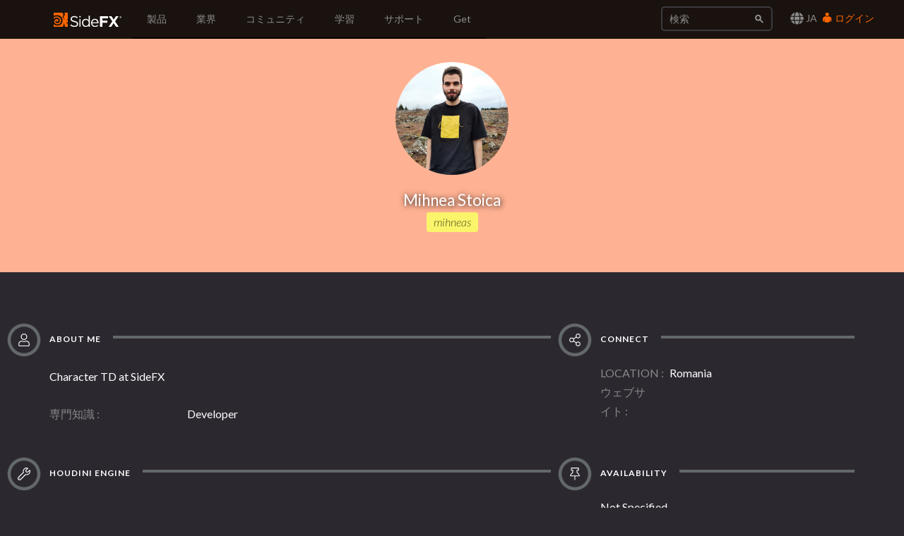

--- FILE ---
content_type: text/html; charset=utf-8
request_url: https://www.sidefx.com/ja/profile/mihneas/
body_size: 8838
content:

<!doctype html>
<html lang="ja">


<head>

    
    <script nonce="vPysz5wqFiCZFxenko2QoQ==">(function(w,d,s,l,i){w[l]=w[l]||[];w[l].push({'gtm.start':
    new Date().getTime(),event:'gtm.js'});var f=d.getElementsByTagName(s)[0],
    j=d.createElement(s),dl=l!='dataLayer'?'&l='+l:'';j.async=true;j.src=
    'https://www.googletagmanager.com/gtm.js?id='+i+dl;var n=d.querySelector('[nonce]');
    n&&j.setAttribute('nonce',n.nonce||n.getAttribute('nonce'));f.parentNode.insertBefore(j,f);
    })(window,document,'script','dataLayer','GTM-5TNSHCK');</script>
    

<meta http-equiv="Content-type" content="text/html; charset=utf-8">
<meta http-equiv="X-UA-Compatible" content="IE=edge">
<meta name="viewport" content="width=device-width, initial-scale=1.0">
<meta name="keywords" content="">
<meta name="description" property="og:description" content="">
<meta name="google-site-verification" content="CpSfgl412XOtwVzYMOp3ZfFPcZ6B7tp2zVo-bFP5W34" />
<title>mihneas | SideFX</title>
<meta property="og:image" content="https://static.sidefx.com/images/apple-touch-icon.png">
<link rel="icon" href="https://static.sidefx.com/images/favicon.svg" type="image/svg+xml">
<link rel="icon" href="https://static.sidefx.com/images/favicon.ico" type="image/x-icon">
<link rel="apple-touch-icon" sizes="180x180" href="https://static.sidefx.com/images/apple-touch-icon.png">
<link rel="icon" sizes="180x180" href="https://static.sidefx.com/images/apple-touch-icon.png">
<link rel="mask-icon" href="https://static.sidefx.com/images/safari-pinned-tab.svg" color="#ff6600">


<script src="https://static.sidefx.com/js/jquery-1.12.0.min.js"></script>

<link href="https://static.sidefx.com/bundles/common-8c68756d2d4b9a553667.min.css" rel="stylesheet" />



<link rel="stylesheet" href="https://static.sidefx.com/cartridge/css/cartridge.css">



<link rel="stylesheet" href="https://static.sidefx.com/css/lity.css">


<script src="https://static.sidefx.com/bundles/common-8c68756d2d4b9a553667.min.js" ></script>


<script src="https://static.sidefx.com/js/bootstrap.min.js"></script>
<script src="https://static.sidefx.com/js/flat-ui-pro.min.js"></script>

  
  <script src="https://static.sidefx.com/js/vue.min.js"></script>
  

 <script src="https://static.sidefx.com/js/keyboard-acc.min.js"></script>

<script type="text/javascript" src="https://static.sidefx.com/js/lity.min.js" ></script>


<!--[if lt IE 9]>
<script src="https://static.sidefx.com/js/html5shiv.js"></script>
<script src="https://static.sidefx.com/js/respond.min.js"></script>
<![endif]-->


</head>

<body id="user-profile">


  
  <noscript><iframe src="https://www.googletagmanager.com/ns.html?id=GTM-5TNSHCK"
  height="0" width="0" style="display:none;visibility:hidden" title="Google Tag Manager"></iframe></noscript>
  


<nav class="navbar navbar-inverse navbar-fixed-top" aria-label="SideFX Menu">
    
    <noscript>
      <div class="offline-warning">
        <img alt="This website requires a browser with javascript activated. Please enable javascript before continuing." src="https://static.sidefx.com/images/noscript-warning.png" />
      </div>
    </noscript>

    
      
      <div id="sfx-login-dialog" class="collapse dialog dialog-default">
          
<div class="container">
  <form method="post" id="top-login-form" class="form-inline login-form" action="/ja/login/?next=/ja/profile/mihneas/">
    <input type="hidden" name="csrfmiddlewaretoken" value="5HcoKADBJioUOIP8eRtrLOKVEsbA5dCmtw7NgLODmfahiXFmVr5TWRZOAuYOX4xZ">
    <div class="form-group form-group">
      <input type="text" name="username" class="form-control login-field" id="sfx-login-username" placeholder="ユーザーネーム">
      <label class="login-field-icon fui-user" for="sfx-login-username"></label>
    </div>
    <div class="form-group form-group">
      <input type="password" name="password" class="form-control login-field" id="sfx-login-password" placeholder="Password" maxlength="4096">
      <label class="login-field-icon fui-lock" for="sfx-login-password"></label>
    </div>
    <input type="hidden" name="next" value="/ja/profile/mihneas/" />
    <input class="btn btn-primary-outline btn-wide" type="submit" value="ログイン" />
  </form>
  <div class="other">
    <small>
      <span >Forgot your password? &nbsp;&nbsp;<a href="/ja/password/reset/">Click here</a></span> &nbsp;&nbsp;•&nbsp;&nbsp;
      <span >No account yet? &nbsp;&nbsp;<a href="/ja/register/" class="register">Please Register</a></span> &nbsp;&nbsp;
      
        •&nbsp;&nbsp;
        <span >Or login using &nbsp;
            <a class="social-auth" href="/ja/login/google-oauth2/?next=/ja/profile/mihneas/"><img src="https://static.sidefx.com/images/accounts/login/ico_google.svg"></a>
            <a class="social-auth" href="/ja/login/live/?next=/ja/profile/mihneas/"><img src="https://static.sidefx.com/images/accounts/login/ico_microsoft.png"></a>
            <a class="social-auth" href="/ja/login/yahoo-oauth2/?next=/ja/profile/mihneas/"><img src="https://static.sidefx.com/images/accounts/login/ico_yahoo.png"></a>
        </span>
      
    </small>
  </div>
</div>
      </div>
      <div id="sfx-login" class="navbar-text pull-right">
      <span id="language_selector" data-toggle="modal" data-target="#languageModal" tabindex="4"><i class="fa fa-lg fa-globe" aria-hidden="true"></i> JA</span>
        <a class="text" href="#sfx-login-dialog" data-toggle="collapse" tabindex="5"><i class="fui-user"></i> ログイン</a>
      </div>
      
      

    <button type="button" class="navbar-toggle pull-left collapsed" data-toggle="collapse" data-target="#js-bootstrap-collapse">
      <span class="sr-only">Toggle Navigation</span>
      <span class="icon-bar top-bar"></span>
      <span class="icon-bar middle-bar"></span>
      <span class="icon-bar bottom-bar"></span>
    </button>

    <div class="container">
    <div class="navbar-header">
      
      <a class="navbar-left" href="/ja/" tabindex="1"><img src="https://static.sidefx.com/images/ui/sfx_logo.svg" alt="SideFX Homepage"></a>
      
    </div>

    <div class="navbar-collapse collapse" id="js-bootstrap-collapse">
      

<form class="navbar-form navbar-right" action="/ja/search/" name="searchform" id="search" role="search">
<div class="form-group">
    <div class="input-group">
        <input class="form-control" name="q" id="navbar_search_input" type="search" placeholder="検索">
        <span class="input-group-btn">
            <button type="submit" class="btn"><span class="fui-search"></span></button>
        </span>
    </div>
</div>
</form>
      
        
<ul id="acc-menubar"class="nav navbar-nav" role="menubar"><li id="top_menu_143" class="dropdown" role="none"><a role="menuitem" tabindex="3" aria-haspopup="true" aria-expanded="false"
        
        class="dropdown-toggle disabled" data-toggle="dropdown"
        >
            製品
        </a><ul class="dropdown-menu" role="menubar"><li id="top_menu_3633" class="dropdown dropdown-hover" role="none"><a role="menuitem" tabindex="-1"
        
        class="sub_active" data-toggle="dropdown" aria-haspopup="true" aria-expanded="false"
        >新機能</a><ul class="submenu" role="menu"><li id="top_menu_3633" role="none"><a role="menuitem" href="/ja/products/whats-new-in-h21/" tabindex="-1" aria-haspopup="true" aria-expanded="false">
        概要
    </a><li id="top_menu_3636"><a role="menuitem" href="/ja/products/whats-new-in-h21/animation/">アニメーション</a></li><li id="top_menu_3637"><a role="menuitem" href="/ja/products/whats-new-in-h21/rigging/">リギング</a></li><li id="top_menu_3642"><a role="menuitem" href="/ja/products/whats-new-in-h21/cfx/">CFX</a></li><li id="top_menu_3638"><a role="menuitem" href="/ja/products/whats-new-in-h21/vfx/">VFX</a></li><li id="top_menu_3639"><a role="menuitem" href="/ja/products/whats-new-in-h21/lookdev/">ルックデブ</a></li><li id="top_menu_3640"><a role="menuitem" href="/ja/products/whats-new-in-h21/copernicus/">Copernicus</a></li><li id="top_menu_3641"><a role="menuitem" href="/ja/products/whats-new-in-h21/terrain-modeling/">Terrain &amp; Modeling</a></li></ul></li><li id="top_menu_3576" class="dropdown dropdown-hover" role="none"><a role="menuitem" tabindex="-1"
        
        class="sub_active" data-toggle="dropdown" aria-haspopup="true" aria-expanded="false"
        >Houdini</a><ul class="submenu" role="menu"><li id="top_menu_3576" role="none"><a role="menuitem" href="/ja/products/houdini/" tabindex="-1" aria-haspopup="true" aria-expanded="false">
        概要
    </a><li id="top_menu_3577"><a role="menuitem" href="/ja/products/houdini/vfx/">VFX</a></li><li id="top_menu_3578"><a role="menuitem" href="/ja/products/houdini/world-building/">ワールド構築</a></li><li id="top_menu_3579"><a role="menuitem" href="/ja/products/houdini/lookdev/">ルックデブ</a></li><li id="top_menu_3580"><a role="menuitem" href="/ja/products/houdini/characters/">キャラクタ</a></li><li id="top_menu_3581"><a role="menuitem" href="/ja/products/houdini/modeling/">モデリング</a></li><li id="top_menu_3582"><a role="menuitem" href="/ja/products/houdini/pipeline-ai/">パイプライン と AI</a></li></ul></li><li id="top_menu_1884" class="dropdown dropdown-hover" role="none"><a role="menuitem" tabindex="-1"
        
        class="sub_active" data-toggle="dropdown" aria-haspopup="true" aria-expanded="false"
        >Houdini Engine</a><ul class="submenu" role="menu"><li id="top_menu_1884" role="none"><a role="menuitem" href="/ja/products/houdini-engine/" tabindex="-1" aria-haspopup="true" aria-expanded="false">
        概要
    </a><li id="top_menu_1886"><a role="menuitem" href="/ja/products/houdini-engine/plug-ins/">Engine プラグイン</a></li><li id="top_menu_1887"><a role="menuitem" href="/ja/products/houdini-engine/batch/">バッチ処理</a></li></ul></li><li id="top_menu_3481" class="dropdown dropdown-hover" role="none"><a role="menuitem" tabindex="-1"
        
        class="sub_active" data-toggle="dropdown" aria-haspopup="true" aria-expanded="false"
        >Karma Renderer</a><ul class="submenu" role="menu"><li id="top_menu_3481" role="none"><a role="menuitem" href="/ja/products/karma/" tabindex="-1" aria-haspopup="true" aria-expanded="false">
        概要
    </a><li id="top_menu_3509"><a role="menuitem" href="/ja/products/karma/compare-karma/">Karma 機能比較</a></li></ul></li><li id="top_menu_3465" class="dropdown dropdown-hover" role="none"><a role="menuitem" tabindex="-1"
        
        href="/ja/products/compare/" role="menuitem"
        >製品比較</a></li><li id="top_menu_3612" class="dropdown dropdown-hover" role="none"><a role="menuitem" tabindex="-1"
        
        href="/ja/products/sidefx-labs/" role="menuitem"
        >SideFX Labs</a></li><li id="top_menu_3124" class="dropdown dropdown-hover" role="none"><a role="menuitem" tabindex="-1"
        
        href="/ja/products/partners/" role="menuitem"
        >Partners</a></li></ul></li><li id="top_menu_1186" class="dropdown" role="none"><a role="menuitem" tabindex="3" aria-haspopup="true" aria-expanded="false"
        
        class="dropdown-toggle disabled" data-toggle="dropdown"
        >
            業界
        </a><ul class="dropdown-menu" role="menubar"><li id="top_menu_1839" class="dropdown dropdown-hover" role="none"><a role="menuitem" tabindex="-1"
        
        href="/ja/industries/filmtv/" role="menuitem"
        >Film &amp; TV</a></li><li id="top_menu_1853" class="dropdown dropdown-hover" role="none"><a role="menuitem" tabindex="-1"
        
        href="/ja/industries/games/" role="menuitem"
        >ゲーム開発</a></li><li id="top_menu_1854" class="dropdown dropdown-hover" role="none"><a role="menuitem" tabindex="-1"
        
        href="/ja/industries/motion-graphics/" role="menuitem"
        >モーショングラフィクス</a></li><li id="top_menu_1855" class="dropdown dropdown-hover" role="none"><a role="menuitem" tabindex="-1"
        
        href="/ja/industries/virtual-reality/" role="menuitem"
        >Virtual Reality</a></li><li id="top_menu_3563" class="dropdown dropdown-hover" role="none"><a role="menuitem" tabindex="-1"
        
        href="/ja/industries/synthetic-data/" role="menuitem"
        >AI/ML 向けデータ合成</a></li></ul></li><li id="top_menu_2" class="dropdown" role="none"><a role="menuitem" tabindex="3" aria-haspopup="true" aria-expanded="false"
        
        class="dropdown-toggle disabled" data-toggle="dropdown"
        >
            コミュニティ
        </a><ul class="dropdown-menu" role="menubar"><li id="top_menu_1008" class="dropdown dropdown-hover" role="none"><a role="menuitem" tabindex="-1"
        
        href="/ja/forum/" role="menuitem"
        >フォーラム</a></li><li id="top_menu_1018" class="dropdown dropdown-hover" role="none"><a role="menuitem" tabindex="-1"
        
        class="sub_active" data-toggle="dropdown" aria-haspopup="true" aria-expanded="false"
        >ニュース</a><ul class="submenu" role="menu"><li id="top_menu_1018" role="none"><a role="menuitem" href="/ja/community/" tabindex="-1" aria-haspopup="true" aria-expanded="false">
        概要
    </a><li id="top_menu_1377"><a role="menuitem" href="/ja/community/section/stories/">カスタマ ストーリー</a></li><li id="top_menu_2652"><a role="menuitem" href="/ja/community/section/event/">Houdini HIVE Events</a></li><li id="top_menu_3106"><a role="menuitem" href="/ja/community/section/contest/">Contests &amp; Jams</a></li></ul></li><li id="top_menu_1007" class="dropdown dropdown-hover" role="none"><a role="menuitem" tabindex="-1"
        
        href="/ja/gallery/" role="menuitem"
        >Gallery</a></li><li id="top_menu_1233" class="dropdown dropdown-hover" role="none"><a role="menuitem" tabindex="-1"
        
        href="/ja/events/calendar/" role="menuitem"
        >イベントカレンダー</a></li><li id="top_menu_1314" class="dropdown dropdown-hover" role="none"><a role="menuitem" tabindex="-1"
        
        href="/user-groups/" role="menuitem"
        >User Groups</a></li><li id="top_menu_3456" class="dropdown dropdown-hover" role="none"><a role="menuitem" tabindex="-1"
        
        href="/ja/profile/directory/" role="menuitem"
        >Artist Directory</a></li><li id="top_menu_3575" class="dropdown dropdown-hover" role="none"><a role="menuitem" tabindex="-1"
        
        href="https://sidefxhoudini.myshopify.com/" role="menuitem"
        >Houdini Merch Store</a></li></ul></li><li id="top_menu_231" class="dropdown" role="none"><a role="menuitem" tabindex="3" aria-haspopup="true" aria-expanded="false"
        
        class="dropdown-toggle disabled" data-toggle="dropdown"
        >
            学習
        </a><ul class="dropdown-menu" role="menubar"><li id="top_menu_3441" class="dropdown dropdown-hover" role="none"><a role="menuitem" tabindex="-1"
        
        href="/ja/learn-main-menu/start-here/" role="menuitem"
        >Start Here</a></li><li id="top_menu_1037" class="dropdown dropdown-hover" role="none"><a role="menuitem" tabindex="-1"
        
        href="/ja/tutorials/" role="menuitem"
        >チュートリアル</a></li><li id="top_menu_1817" class="dropdown dropdown-hover" role="none"><a role="menuitem" tabindex="-1"
        
        href="/ja/learn/" role="menuitem"
        >ラーニングパス</a></li><li id="top_menu_2450" class="dropdown dropdown-hover" role="none"><a role="menuitem" tabindex="-1"
        
        href="/ja/contentlibrary/" role="menuitem"
        >コンテンツライブラリ</a></li><li id="top_menu_1375" class="dropdown dropdown-hover" role="none"><a role="menuitem" tabindex="-1"
        
        href="/ja/learn/talks/" role="menuitem"
        >Houdini 講演</a></li><li id="top_menu_3407" class="dropdown dropdown-hover" role="none"><a role="menuitem" tabindex="-1"
        
        href="/ja/learn/mylearning/" role="menuitem"
        >My Learning</a></li><li id="top_menu_3392" class="dropdown dropdown-hover" role="none"><a role="menuitem" tabindex="-1"
        
        href="/ja/learn-main-menu/tech-demos/" role="menuitem"
        >Tech Demos</a></li><li id="top_menu_2102" class="dropdown dropdown-hover" role="none"><a role="menuitem" tabindex="-1"
        
        class="sub_active" data-toggle="dropdown" aria-haspopup="true" aria-expanded="false"
        >教育プログラム</a><ul class="submenu" role="menu"><li id="top_menu_2102" role="none"><a role="menuitem" href="/ja/education/education-programs/" tabindex="-1" aria-haspopup="true" aria-expanded="false">
        概要
    </a><li id="top_menu_2104"><a role="menuitem" href="/ja/education/education-programs/students/">学生</a></li><li id="top_menu_2105"><a role="menuitem" href="/ja/education/education-programs/instructors/">講師</a></li><li id="top_menu_2106"><a role="menuitem" href="/ja/education/education-programs/administrators/">管理者</a></li><li id="top_menu_3554"><a role="menuitem" href="/ja/schools/">List of Schools</a></li><li id="top_menu_3537"><a role="menuitem" href="/ja/education/education-programs/resources/">学習リソース</a></li></ul></li></ul></li><li id="top_menu_118" class="dropdown" role="none"><a role="menuitem" tabindex="3" aria-haspopup="true" aria-expanded="false"
        
        class="dropdown-toggle disabled" data-toggle="dropdown"
        >
            サポート
        </a><ul class="dropdown-menu" role="menubar"><li id="top_menu_3553" class="dropdown dropdown-hover" role="none"><a role="menuitem" tabindex="-1"
        
        href="/ja/support-programs/" role="menuitem"
        >カスタマーサポート</a></li><li id="top_menu_3569" class="dropdown dropdown-hover" role="none"><a role="menuitem" tabindex="-1"
        
        class="sub_active" data-toggle="dropdown" aria-haspopup="true" aria-expanded="false"
        >ライセンス</a><ul class="submenu" role="menu"><li id="top_menu_3569" role="none"><a role="menuitem" href="/ja/Support/licensing/" tabindex="-1" aria-haspopup="true" aria-expanded="false">
        概要
    </a><li id="top_menu_3573"><a role="menuitem" href="/ja/Support/licensing/commercial/">商用版製品</a></li><li id="top_menu_3572"><a role="menuitem" href="/ja/Support/licensing/indie/">Indie</a></li><li id="top_menu_3574"><a role="menuitem" href="/ja/Support/licensing/education/">EDUCATION 製品</a></li></ul></li><li id="top_menu_1004" class="dropdown dropdown-hover" role="none"><a role="menuitem" tabindex="-1"
        
        href="/ja/faq/" role="menuitem"
        >ヘルプデスク FAQ</a></li><li id="top_menu_3654" class="dropdown dropdown-hover" role="none"><a role="menuitem" tabindex="-1"
        
        href="/ja/Support/system-requirements/" role="menuitem"
        >H21 System Requirements</a></li><li id="top_menu_1006" class="dropdown dropdown-hover" role="none"><a role="menuitem" tabindex="-1"
        
        href="/ja/docs/" role="menuitem"
        >ドキュメント</a></li><li id="top_menu_1005" class="dropdown dropdown-hover" role="none"><a role="menuitem" tabindex="-1"
        
        href="/ja/changelog/" role="menuitem"
        >Changelog / Journal</a></li><li id="top_menu_491" class="dropdown dropdown-hover" role="none"><a role="menuitem" tabindex="-1"
        
        href="/ja/bugs/submit/" role="menuitem"
        >Report a Bug/RFE</a></li></ul></li><li id="top_menu_168" class="dropdown" role="none"><a role="menuitem" tabindex="3" aria-haspopup="true" aria-expanded="false"
        
        class="dropdown-toggle disabled" data-toggle="dropdown"
        >
            Get
        </a><ul class="dropdown-menu" role="menubar"><li id="top_menu_3551" class="dropdown dropdown-hover" role="none"><a role="menuitem" tabindex="-1"
        
        href="/ja/get/try-houdini/" role="menuitem"
        >Try</a></li><li id="top_menu_557" class="dropdown dropdown-hover" role="none"><a role="menuitem" tabindex="-1"
        
        href="/ja/buy/" role="menuitem"
        >購入</a></li><li id="top_menu_3352" class="dropdown dropdown-hover" role="none"><a role="menuitem" tabindex="-1"
        
        href="/ja/download/" role="menuitem"
        >ダウンロード</a></li><li id="top_menu_1638" class="dropdown dropdown-hover" role="none"><a role="menuitem" tabindex="-1"
        
        href="/ja/contact/" role="menuitem"
        >お問い合わせ</a></li></ul></li></ul>
      
    </div>

    </div>
</nav>







<div id="flex-main-content" class="dark-content">




<div class="jumbotron text-center background-colorVibrant" style="">
    <img src="https://media.sidefx.com/accounts/avatars/418802/resized/160/160/Me_small.png"/>
    <h1>Mihnea Stoica
    
    </h1>
    <p>mihneas</p>
</div>


<div class="container">
    <div class="row">
        <div class="general col-md-8">
            
            <h2 class="section-title">
    <span>
        <span class="fa-layers fa-fw fa-4x">
            <i class="far fa-circle text-muted" data-fa-transform="down-5"></i>
            <i class="fal fa-user" data-fa-transform="shrink-10 down-5"></i>
        </span>
        About Me
    </span>
</h2>
            
                <div class="row left-padder description">
                    <div class="col-xs-12 text-left">
                        
                            Character TD at SideFX
                        
                    </div>
                </div>
            
            
            <div class="row left-padder">
                <div class="col-xs-12 col-md-3 text-left field-label">専門知識</div>
                <div class="col-xs-12 col-md-9 text-left">Developer</div>
            </div>
            
            
        </div>
        <div class="connect col-md-4">
            
            <h2 class="section-title">
    <span>
        <span class="fa-layers fa-fw fa-4x">
            <i class="far fa-circle text-muted" data-fa-transform="down-5"></i>
            <i class="fal fa-share-alt" data-fa-transform="shrink-10 down-5"></i>
        </span>
        Connect
    </span>
</h2>
            
            
            <div class="row left-padder">
                <div class="col-xs-12 col-md-3 field-label">LOCATION</div>
                <div class="col-xs-12 col-md-9">
                    
                    Romania
                </div>
            </div>
            <div class="row left-padder">
                <div class="col-xs-12 col-md-3 text-left field-label">ウェブサイト</div>
                <div class="col-xs-12 col-md-9 text-left">
                
                </div>
            </div>
            <div class="social-links">
    
    
    
    
    
    
    
</div>
        </div>
    </div>
    <div class="row">
        <div class="general col-md-8">
            
            <h2 class="section-title">
    <span>
        <span class="fa-layers fa-fw fa-4x">
            <i class="far fa-circle text-muted" data-fa-transform="down-5"></i>
            <i class="fal fa-wrench" data-fa-transform="shrink-10 down-5"></i>
        </span>
        Houdini Engine
    </span>
</h2>
            
            
            
        </div>
        <div class="connect col-md-4">
            
            <h2 class="section-title">
    <span>
        <span class="fa-layers fa-fw fa-4x">
            <i class="far fa-circle text-muted" data-fa-transform="down-5"></i>
            <i class="fal fa-thumbtack" data-fa-transform="shrink-10 down-5"></i>
        </span>
        Availability
    </span>
</h2>
            <div class="row right-padder">
                <div class="col-xs-12">Not Specified</div>
            </div>
        </div>
    </div>

    
    <div class="row">
        <div class="general col-md-12">
            
            <h2 class="section-title">
    <span>
        <span class="fa-layers fa-fw fa-4x">
            <i class="far fa-circle text-muted" data-fa-transform="down-5"></i>
            <i class="fal fa-award" data-fa-transform="shrink-10 down-5"></i>
        </span>
        My Badges
    </span>
</h2>
            <div style="display: flex; gap: 3em;">
                
                
                <div style="display: flex; flex-direction: column; 
                        text-align: center; width: fit-content; 
                        align-items: center;">
                
                    <img src="https://media.sidefx.com/uploads/accounts/badges/sidefx_staff.svg" 
                        style="height: 120px; width: 120px;">
                    <div style="font-size: small; margin-top: 10px; color: white;">
                        SideFX Staff
                    </div>
                    <div style="font-size: small; font-style: italic; color: gray;">
                        
                            Since 10月 2019
                        
                    </div>
                
                </div>
                
                
                
            </div>
        </div>
    </div>
    


    

    

    
    <div class="collections row">
        <div class="col-xs-12">
            
            <h2 class="section-title">
    <span>
        <span class="fa-layers fa-fw fa-4x">
            <i class="far fa-circle text-muted" data-fa-transform="down-5"></i>
            <i class="fal fa-film" data-fa-transform="shrink-10 down-5"></i>
        </span>
        My Talks
    </span>
</h2>
        </div>

        
        <div class="col-md-4 col-xs-6"><div class="card ">
    <div class="card-box">
        <img src="https://media.sidefx.com/cache/08/28/082868bdb2daa6083417b92aaa4c6301.png" alt="obj-image">
        <span class="top-label label">HIVE</span>
        <header class="card-desc">
            
            <div class="title">H20 APEX | Ragdoll</div>
            
        </header>
        <div class="mask talk " data-fa-transform="shrink-8" style="color:white"></div>
        <a href="/ja/learn/talks/h20-apex-ragdoll/"></a>
    </div>
</div>

        </div>
        
        <div class="col-md-4 col-xs-6"><div class="card ">
    <div class="card-box">
        <img src="https://media.sidefx.com/cache/4f/ba/4fba9adca0d9a4e13f2b7278477c3e12.png" alt="obj-image">
        <span class="top-label label">HIVE</span>
        <header class="card-desc">
            
            <div class="title">KineFX: Animating Environments and Props</div>
            
        </header>
        <div class="mask talk " data-fa-transform="shrink-8" style="color:white"></div>
        <a href="/ja/learn/talks/kinefx-animating-environments-and-props/"></a>
    </div>
</div>

        </div>
        
        <div class="col-md-4 col-xs-6"><div class="card ">
    <div class="card-box">
        <img src="https://media.sidefx.com/cache/22/89/2289737fcba9203dd3dbd2061a04e190.jpg" alt="obj-image">
        <span class="top-label label">HIVE</span>
        <header class="card-desc">
            
            <div class="title">H19.5 | KineFX Tips and Tricks</div>
            
        </header>
        <div class="mask talk " data-fa-transform="shrink-8" style="color:white"></div>
        <a href="/ja/learn/talks/h195-kinefx-tips-and-tricks/"></a>
    </div>
</div>

        </div>
        
        <div class="col-md-4 col-xs-6"><div class="card ">
    <div class="card-box">
        <img src="https://media.sidefx.com/cache/6e/8f/6e8f4f421f48b4d46af3f06f432632ed.jpg" alt="obj-image">
        <span class="top-label label">HIVE</span>
        <header class="card-desc">
            
            <div class="title">H19 KineFX Secondary Motion Tools</div>
            
        </header>
        <div class="mask talk " data-fa-transform="shrink-8" style="color:white"></div>
        <a href="/ja/learn/talks/kinefx-secondary-motion-tools/"></a>
    </div>
</div>

        </div>
        
        <div class="col-md-4 col-xs-6"><div class="card ">
    <div class="card-box">
        <img src="https://media.sidefx.com/cache/c3/f8/c3f8529827e8debd4b86f3b5a99529f0.jpg" alt="obj-image">
        <span class="top-label label">HIVE</span>
        <header class="card-desc">
            
            <div class="title">Animation Cleanup Tools KineFX</div>
            
        </header>
        <div class="mask talk " data-fa-transform="shrink-8" style="color:white"></div>
        <a href="/ja/learn/talks/animation-cleanup-tools-kinefx/"></a>
    </div>
</div>

        </div>
        

        <div class="more col-xs-12">
            <div class="text-center">
                <a class="btn btn-primary-dark-outline btn-xs" href="/ja/learn/talks/author/mihneas/">詳しくはこちら</a>
            </div>
        </div>
    </div>
    

    

    


    

    
    
    <div class="forum-posts row">
        <div class="col-xs-12">
            
            <h2 class="section-title">
    <span>
        <span class="fa-layers fa-fw fa-4x">
            <i class="far fa-circle text-muted" data-fa-transform="down-5"></i>
            <i class="fal fa-comment" data-fa-transform="shrink-10 down-5"></i>
        </span>
        Recent Forum Posts
    </span>
</h2>
        </div>

        
            <div class="col-xs-12 post">
                <i class="fal fa-quote-left" data-fa-transform="left-20"></i>
                <h4>
                    <a href="/ja/forum/post/416833/">Ragdoll with realistic shoulder?</a>
                    <span>2024年3月19日3:48 </span>
                </h4>
                <div class="content"> Greetings,<br><br>apologies but I am not quite sure what the problem is without seeing it.<br>What I can say though is that you can absolutely run the ragdoll solver on a skeleton and then use the realistic shoulder to correct any issues that might have appeared. You just have to get the ragdoll solver output skeleton and run it through a VOP where the realistic shoulder is set up. That said, it might be worth diagnosing the ragdoll shoulder issue first.<br><br>Thanks! </div>
            </div>
        
            <div class="col-xs-12 post">
                <i class="fal fa-quote-left" data-fa-transform="left-20"></i>
                <h4>
                    <a href="/ja/forum/post/414599/">KineFX Ragdoll - Capybara Setup</a>
                    <span>2024年3月4日2:50 </span>
                </h4>
                <div class="content"> Greetings,<br><br>you can add a new entry under the "Configurations" parm on the ragdoll solver, populate the "Group" with the joints that you want and enable "Match Local Transforms". Tweak the "Bend Stiffness" and "Bend Damping" to get closer to the result that you are after. Let me know if you encounter any issues.<br><br>Thanks! </div>
            </div>
        
            <div class="col-xs-12 post">
                <i class="fal fa-quote-left" data-fa-transform="left-20"></i>
                <h4>
                    <a href="/ja/forum/post/413293/">APEX Ragdoll Interactive Mapping Mode</a>
                    <span>2024年2月21日12:06 </span>
                </h4>
                <div class="content"> Greetings,<br><br>my apologies! The "M" hotkey has gone through some changes as of late and some of those changes did not make it to the build just yet. We will address this issue today by switching the mapping hotkey to "N" instead. If you can, please download tomorrow's daily build and that should have the fix.<br><br>Thank you! </div>
            </div>
        

        <div class="col-xs-12">
            <div class="text-center">
                <a class="btn btn-primary-dark-outline btn-xs" href="/ja/forum/search/?action=search&keywords=&author=mihneas&forum=0&search_in=all&sort_by=0&sort_dir=DESC&show_as=posts">VIEW ALL POSTS</a>
            </div>
        </div>
    </div>
    
    </div>
    <br/>
</div>




  
</div>

  


  

<footer class="bottom-menu bottom-menu-inverse is-section">

<div class="container">
    <div class="row">
        
          

<div class="col-md-2 col-sm-2"><h5 class="title">製品 <i class="visible-xs pull-right fui-plus"></i></h5><ul class="hidden-xs bottom-menu-list"><li><a href="/ja/products/houdini/">Houdini</a></li><li><a href="/ja/products/houdini-engine/">Houdini Engine</a></li><li><a href="/ja/products/karma/">Karma Renderer</a></li></ul></div><div class="col-md-2 col-sm-2"><h5 class="title">学習 <i class="visible-xs pull-right fui-plus"></i></h5><ul class="hidden-xs bottom-menu-list"><li><a href="/ja/tutorials/">チュートリアル</a></li><li><a href="/ja/learn/">ラーニングパス</a></li><li><a href="/ja/learn/talks/">Houdini 講演</a></li><li><a href="/ja/education/education-programs/">教育プログラム</a></li></ul></div><div class="col-md-2 col-sm-2"><h5 class="title">サポート <i class="visible-xs pull-right fui-plus"></i></h5><ul class="hidden-xs bottom-menu-list"><li><a href="/ja/support-programs/">カスタマーサポート</a></li><li><a href="/ja/faq/">ヘルプデスク FAQ</a></li><li><a href="/ja/Support/system-requirements/">H21 System Requirements</a></li><li><a href="/ja/docs/">ドキュメント</a></li><li><a href="/ja/bugs/submit/">Report a Bug/RFE</a></li></ul></div><div class="col-md-2 col-sm-2"><h5 class="title">LEGAL <i class="visible-xs pull-right fui-plus"></i></h5><ul class="hidden-xs bottom-menu-list"><li><a href="/ja/legal/terms-and-conditions/">Terms of Use (英語)</a></li><li><a href="/ja/legal/privacy-policy/">Privacy Policy (英語)</a></li><li><a href="/ja/legal/license-agreement/">License Agreement (英語)</a></li><li><a href="/ja/legal/accessibility/">Accessibility (英語)</a></li><li><a href="/ja/responsible-disclosure-program/">Responsible Disclosure Program</a></li></ul></div><div class="col-md-2 col-sm-2"><h5 class="title">COMPANY <i class="visible-xs pull-right fui-plus"></i></h5><ul class="hidden-xs bottom-menu-list"><li><a href="/ja/company/about-sidefx/">SideFX社について</a></li><li><a href="/ja/company/careers/">Careers</a></li><li><a href="/ja/company/press/">Press</a></li><li><a href="https://sidefxhoudini.myshopify.com/">Houdini Merch Store</a></li><li><a href="/ja/company/internships/">Internships</a></li><li><a href="/ja/company/contact-us/">お問い合わせ</a></li></ul></div>
        
    </div>
</div>

<div class="footnote row">
      <span class="copyright col-md-6">Copyright © SideFX 2026. All Rights Reserved.</span>
      
      <ul class="bottom-menu-iconic-list col-md-6 text-right">
          <li><a href="https://www.facebook.com/Houdini3D/" aria-label="SideFX on Facebook"><i aria-hidden="true" role="presentation" class="fab fa-facebook fa-lg"></i></a></li>
          <li><a href="https://twitter.com/sidefx" aria-label="SideFX on Twitter"><i aria-hidden="true" role="presentation" class="fab fa-x-twitter fa-lg"></i></a></li>
          <li><a href="https://www.instagram.com/sidefxhoudini/" aria-label="SideFX on Instagram"><i aria-hidden="true" role="presentation" class="fab fa-instagram fa-lg"></i></a></li>
          <li><a href="https://bsky.app/profile/sidefx.bsky.social" aria-label="SideFX on Bluesky"><i aria-hidden="true" role="presentation" class="fab fa-bluesky fa-lg"></i></a></li>
          <li><a href="https://www.meetup.com/pro/houdini/" aria-label="SideFX Meetups"><i aria-hidden="true" role="presentation" class="fab fa-meetup fa-lg"></i></a></li>
          <li><a href="https://vimeo.com/goprocedural" aria-label="SideFX on Vimeo"><i aria-hidden="true" role="presentation" class="fab fa-vimeo fa-lg"></i></a></li>
          <li><a href="https://www.youtube.com/user/houdini3d" aria-label="SideFX on Youtube"><i aria-hidden="true" role="presentation" class="fab fa-youtube fa-lg"></i></a></li>
          <li><a href="https://www.linkedin.com/company/side-effects-software" aria-label="SideFX on Linkedin"><i aria-hidden="true" role="presentation" class="fab fa-linkedin fa-lg"></i></a></li>
      </ul>
      
</div>

</footer>












    <!-- Global site tag (gtag.js) - Google Analytics -->
    <script async src="https://www.googletagmanager.com/gtag/js?id=G-168H7NMCYC"></script>
    <script nonce="vPysz5wqFiCZFxenko2QoQ==">
      window.dataLayer = window.dataLayer || [];
      function gtag(){dataLayer.push(arguments);}
      gtag('js', new Date());
      gtag('config', 'G-168H7NMCYC', {
        'custom_map': {'dimension1': 'Author'},
        
        'allow_google_signals': false,
        'allow_ad_personalization_signals': false,
      });
      
    </script>

    <!-- Vimeo Analytics -->
    <script type="text/javascript" defer="defer" src="https://extend.vimeocdn.com/ga/1723479.js"></script>
    <!-- End of Vimeo Analysitcs -->

    <!-- Facebook Pixel Code -->
    <script nonce="vPysz5wqFiCZFxenko2QoQ==">
    !function(f,b,e,v,n,t,s){if(f.fbq)return;n=f.fbq=function(){n.callMethod?
    n.callMethod.apply(n,arguments):n.queue.push(arguments)};if(!f._fbq)f._fbq=n;
    n.push=n;n.loaded=!0;n.version='2.0';n.queue=[];t=b.createElement(e);t.async=!0;
    t.src=v;s=b.getElementsByTagName(e)[0];s.parentNode.insertBefore(t,s)}(window,
    document,'script','https://connect.facebook.net/en_US/fbevents.js');

    fbq('init', '364163793745190');
    fbq('track', "PageView");</script>
    <noscript><img height="1" width="1" style="display:none"
    src="https://www.facebook.com/tr?id=364163793745190&ev=PageView&noscript=1"
    /></noscript>
    <!-- End Facebook Pixel Code -->



<script type="text/javascript" nonce="vPysz5wqFiCZFxenko2QoQ==">
  
  const csrftoken = '5HcoKADBJioUOIP8eRtrLOKVEsbA5dCmtw7NgLODmfahiXFmVr5TWRZOAuYOX4xZ';
	// top menu highlight
    
    page_parent = null;
    

    if (page_parent != null) {
        item = $('#top_menu_'+page_parent);
        item.addClass('active');
    }

    // jQuery plugin to prevent double submission of forms
    jQuery.fn.preventDoubleSubmission = function() {
      $(this).on('submit',function(e){
        var $form = $(this);
        if ($form.data('submitted') === true) {
          // Previously submitted - don't submit again
          e.preventDefault();
        } else {
          // Mark it so that the next submit can be ignored
          $form.data('submitted', true);
        }
      });
      // Keep chainability
      return this;
    };
</script>
<script type="text/javascript" nonce="vPysz5wqFiCZFxenko2QoQ==">
$(function() {
    // Header: top menu highlight
    

    // Footer
    $("footer .title").click(function(e) {
        if (!$(e.target).closest("ul").length) {
            $(this).next().toggleClass("hidden-xs")
        }
    })
    ////////
    // Flat-ui checkboxes
    $('[data-toggle="checkbox"]').radiocheck();
    $('[data-toggle="radio"]').radiocheck();
    // Flat-ui selects
    $(".select").select2();
    $('.select-search').select2({dropdownCssClass: 'show-select-search'});
    // Focus state for append/prepend inputs
    $('.input-group').on('focus', '.form-control', function () {
      $(this).closest('.input-group, .form-group').addClass('focus');
    }).on('blur', '.form-control', function () {
      $(this).closest('.input-group, .form-group').removeClass('focus');
    });
    // When removing uploaded file, check the deletion checkbox for
    // crispy-flat-ui/image-upload-field.html
    $('.clear-file').click(function() {
      delete_input_id = $(this).attr('data-delete-input-id');
      $('#'+delete_input_id).prop('checked', true);
    });
    $('.file-selector').change(function() {
      if ($(this).val() != ''){
        delete_input_id = $(this).attr('data-delete-input-id');
        $('#'+delete_input_id).prop('checked', false);
      }
    });
    /////////

    
});


  // Prevent double submit of login form
  $('#top-login-form').preventDoubleSubmission();

</script>

<script type="text/javascript" nonce="vPysz5wqFiCZFxenko2QoQ==">
  var menubar = new Menubar(document.getElementById('acc-menubar'));
  menubar.init();

</script>


<script type="text/javascript" nonce="vPysz5wqFiCZFxenko2QoQ==">
    function collapser(identifier) {
        const truncatedBio = document.getElementById(`${identifier}-truncated`);
        const expandedBio = document.getElementById(`${identifier}-expanded`);
        if (truncatedBio.style.display === 'none') {
            truncatedBio.style.display = 'block';
            expandedBio.style.display = 'none';
        } else {
            truncatedBio.style.display = 'none';
            expandedBio.style.display = 'block';
        }
    }
</script>






<script type="text/javascript" nonce="vPysz5wqFiCZFxenko2QoQ==">
$(document).ready(function(){$('#language_selector_form').change(function(){this.submit();});$('#language_selector_form .modal-footer').hide();});
</script>
<!-- Modal -->
<div class="modal fade" id="languageModal" tabindex="-1" role="dialog" aria-labelledby="myModalLabel" aria-hidden="true">
  <div class="modal-dialog">
    <div class="modal-content">
      <div class="modal-header">
        <button type="button" class="close fui-cross" data-dismiss="modal" aria-hidden="true"></button>
        <h4 class="modal-title" id="myModalLabel">使用言語</h4>
      </div>

      <form action="/i18n/" method="post" id="language_selector_form">
        <div class="modal-body">
            <input type="hidden" name="csrfmiddlewaretoken" value="5HcoKADBJioUOIP8eRtrLOKVEsbA5dCmtw7NgLODmfahiXFmVr5TWRZOAuYOX4xZ">
            <div class="form-group">
              
              <select name="language" class="form-control select select-sidefx">
                
                <option value="en"
                >
                English
                </option>
                
                <option value="ja"
                selected="selected">
                日本語
                </option>
                
              </select>
            </div>
        </div>

        <div class="modal-footer">
          <input type="submit" class="btn btn-primary" value="変更" />
        </div>

      </form>

    </div>
  </div>
</div>


</body>
</html>


--- FILE ---
content_type: image/svg+xml
request_url: https://media.sidefx.com/uploads/accounts/badges/sidefx_staff.svg
body_size: 1874
content:
<?xml version="1.0" encoding="UTF-8"?>
<svg id="Layer_1" xmlns="http://www.w3.org/2000/svg" viewBox="0 0 500 500">
  <defs>
    <style>
      .cls-1 {
        fill: #f16622;
      }
    </style>
  </defs>
  <path class="cls-1" d="M162.83,302.62c19.73-4.1,27.77-21.12,27.77-34.33,0-13.93-13.51-36.43-47.04-35.66-41.49.96-67.6,29.96-68.48,65.81-1.11,45.15,42.36,74.82,86.97,75.36,65.5.79,104.35-40.95,104.27-102.09-.07-55.36-45.8-108.66-114.53-110.97-37.64-1.26-68.82,8.82-92.78,25.3l-30.82,53.86c22.55-25.76,86.98-50.64,116.38-50.35,49.83.49,88.27,37,88.5,78.28.21,39.45-16.8,68.5-62.71,75.65-25.03,3.9-64.21-10.36-62.46-47.1.9-18.95,16.09-29.64,33.49-28.87-17.02,22.17,5.52,38.42,21.46,35.11Z"/>
  <path class="cls-1" d="M345.48,468.06h-190.95c-21.04,0-40.64-11-51.16-28.7L7.89,278.7c-10.52-17.7-10.52-39.69,0-57.39L103.37,60.63c10.52-17.7,30.12-28.7,51.16-28.7h190.95c21.04,0,40.64,11,51.16,28.7l95.48,160.67c10.52,17.7,10.52,39.69,0,57.39l-95.48,160.67c-10.52,17.7-30.12,28.7-51.16,28.7ZM154.52,41.94c-17.37,0-33.56,9.08-42.24,23.7L16.8,226.3c-8.69,14.62-8.69,32.78,0,47.39l95.48,160.67c8.69,14.62,24.87,23.7,42.24,23.7h190.95c17.37,0,33.56-9.08,42.24-23.7l95.48-160.67c8.69-14.62,8.69-32.78,0-47.39l-95.48-160.67c-8.69-14.62-24.87-23.7-42.24-23.7h-190.95Z"/>
  <path class="cls-1" d="M473.65,249.22l-67.45,6.44,57.36-30.91-8.67-14.6c-27.82-47.14-58.6-98.27-83.32-140.18-3.06-5.19-8.24-8.87-14.26-10.13,4.16,13.46,17.47,20.91,17.47,43.44,0,31.11-37.86,38.19-38.57,70.1-.68,30.82,23.13,38.53,23.84,64.3.69,25.38-10.6,36.8-10.6,36.8,0,0,6.25-7.71,3.59-26.48-5.43-38.21-42.66-41.08-43.69-74.57-.9-29.24,20.47-35.72,20.17-61.79-.33-28.76-27.23-38.8-30.33-53.95h-142.46c-12.6,0-24.25,6.5-30.59,17.07l-35.07,58.39c18.43-5.99,38.74-9.36,60.72-9.35,96.16.06,157.21,65.33,157.19,147.69-.03,85.24-61.02,138.99-143.55,139.89-19.36.21-36.93-2.96-52.48-8.59l15.66,25.9c5.1,8.44,14.42,13.62,24.49,13.62h165.95l30.41-109.1,22.75,92.68,53.33-87.12-31.3-33.91,39.92,19.84,20.74-34.85,15.9-26.81c2.24-5.32,3-9.86,2.87-13.82Z"/>
</svg>